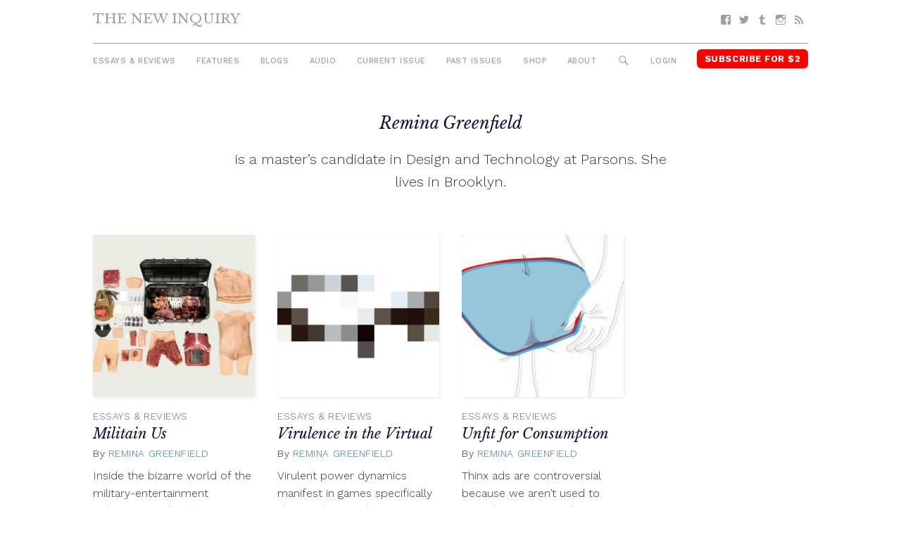

--- FILE ---
content_type: text/html; charset=UTF-8
request_url: https://thenewinquiry.com/author/remina-greenfield/
body_size: 7151
content:
<!DOCTYPE html>
<html lang="en-US">

<head>
<meta charset="UTF-8">
<meta name="viewport" content="width=device-width, initial-scale=1">
<link rel="profile" href="https://gmpg.org/xfn/11">
<link rel="pingback" href="https://thenewinquiry.com/wp/xmlrpc.php">

<title>Remina Greenfield &#8211; The New Inquiry</title>
<meta name='robots' content='max-image-preview:large' />
<link rel='dns-prefetch' href='//fonts.googleapis.com' />
<link rel='dns-prefetch' href='//s.w.org' />
<link rel="alternate" type="application/rss+xml" title="The New Inquiry &raquo; Feed" href="https://thenewinquiry.com/feed/" />
<link rel="alternate" type="application/rss+xml" title="The New Inquiry &raquo; Comments Feed" href="https://thenewinquiry.com/comments/feed/" />
<link rel="alternate" type="application/rss+xml" title="The New Inquiry &raquo; Posts by  Feed" href="https://thenewinquiry.com/author/remina-greenfield/feed/" />
		<script type="text/javascript">
			window._wpemojiSettings = {"baseUrl":"https:\/\/s.w.org\/images\/core\/emoji\/13.0.1\/72x72\/","ext":".png","svgUrl":"https:\/\/s.w.org\/images\/core\/emoji\/13.0.1\/svg\/","svgExt":".svg","source":{"concatemoji":"https:\/\/thenewinquiry.com\/wp\/wp-includes\/js\/wp-emoji-release.min.js?ver=5.7.1"}};
			!function(e,a,t){var n,r,o,i=a.createElement("canvas"),p=i.getContext&&i.getContext("2d");function s(e,t){var a=String.fromCharCode;p.clearRect(0,0,i.width,i.height),p.fillText(a.apply(this,e),0,0);e=i.toDataURL();return p.clearRect(0,0,i.width,i.height),p.fillText(a.apply(this,t),0,0),e===i.toDataURL()}function c(e){var t=a.createElement("script");t.src=e,t.defer=t.type="text/javascript",a.getElementsByTagName("head")[0].appendChild(t)}for(o=Array("flag","emoji"),t.supports={everything:!0,everythingExceptFlag:!0},r=0;r<o.length;r++)t.supports[o[r]]=function(e){if(!p||!p.fillText)return!1;switch(p.textBaseline="top",p.font="600 32px Arial",e){case"flag":return s([127987,65039,8205,9895,65039],[127987,65039,8203,9895,65039])?!1:!s([55356,56826,55356,56819],[55356,56826,8203,55356,56819])&&!s([55356,57332,56128,56423,56128,56418,56128,56421,56128,56430,56128,56423,56128,56447],[55356,57332,8203,56128,56423,8203,56128,56418,8203,56128,56421,8203,56128,56430,8203,56128,56423,8203,56128,56447]);case"emoji":return!s([55357,56424,8205,55356,57212],[55357,56424,8203,55356,57212])}return!1}(o[r]),t.supports.everything=t.supports.everything&&t.supports[o[r]],"flag"!==o[r]&&(t.supports.everythingExceptFlag=t.supports.everythingExceptFlag&&t.supports[o[r]]);t.supports.everythingExceptFlag=t.supports.everythingExceptFlag&&!t.supports.flag,t.DOMReady=!1,t.readyCallback=function(){t.DOMReady=!0},t.supports.everything||(n=function(){t.readyCallback()},a.addEventListener?(a.addEventListener("DOMContentLoaded",n,!1),e.addEventListener("load",n,!1)):(e.attachEvent("onload",n),a.attachEvent("onreadystatechange",function(){"complete"===a.readyState&&t.readyCallback()})),(n=t.source||{}).concatemoji?c(n.concatemoji):n.wpemoji&&n.twemoji&&(c(n.twemoji),c(n.wpemoji)))}(window,document,window._wpemojiSettings);
		</script>
		<style type="text/css">
img.wp-smiley,
img.emoji {
	display: inline !important;
	border: none !important;
	box-shadow: none !important;
	height: 1em !important;
	width: 1em !important;
	margin: 0 .07em !important;
	vertical-align: -0.1em !important;
	background: none !important;
	padding: 0 !important;
}
</style>
	<link rel='stylesheet' id='gridbox-custom-fonts-css'  href='https://thenewinquiry.com/app/themes/gridbox/assets/css/custom-fonts.css?ver=20180413' type='text/css' media='all' />
<link rel='stylesheet' id='wp-block-library-css'  href='https://thenewinquiry.com/wp/wp-includes/css/dist/block-library/style.min.css?ver=5.7.1' type='text/css' media='all' />
<link rel='stylesheet' id='tni-core-css'  href='https://thenewinquiry.com/app/plugins/tni-core-functionality/assets/css/public.css' type='text/css' media='all' />
<link rel='stylesheet' id='gridbox-stylesheet-css'  href='https://thenewinquiry.com/app/themes/tni/style.css?ver=0.8.9' type='text/css' media='all' />
<style id='gridbox-stylesheet-inline-css' type='text/css'>
.site-description { position: absolute; clip: rect(1px, 1px, 1px, 1px); width: 1px; height: 1px; overflow: hidden; }
</style>
<link rel='stylesheet' id='genericons-css'  href='https://thenewinquiry.com/app/plugins/jetpack/_inc/genericons/genericons/genericons.css?ver=3.1' type='text/css' media='all' />
<link rel='stylesheet' id='gridbox-style-css'  href='https://thenewinquiry.com/app/themes/gridbox/style.css' type='text/css' media='all' />
<link rel='stylesheet' id='tni-style-css'  href='https://thenewinquiry.com/app/themes/tni/css/style.min.css' type='text/css' media='all' />
<link rel='stylesheet' id='google-fonts-css'  href='https://fonts.googleapis.com/css?family=Work+Sans%3A300%2C500%2C700%2C900%7CLibre+Baskerville%3A400%2C400i%2C700&#038;ver=5.7.1' type='text/css' media='all' />
<script type='text/javascript' src='https://thenewinquiry.com/wp/wp-includes/js/jquery/jquery.min.js?ver=3.5.1' id='jquery-core-js'></script>
<script type='text/javascript' src='https://thenewinquiry.com/wp/wp-includes/js/jquery/jquery-migrate.min.js?ver=3.3.2' id='jquery-migrate-js'></script>
<script type='text/javascript' id='pys-public-js-extra'>
/* <![CDATA[ */
var pys_fb_pixel_options = {"woo":{"addtocart_enabled":false,"product_data":""},"gdpr":{"disable":false,"ajax_enabled":true,"enable_before_consent":"","ginger_enabled":false,"cookiebot_enabled":false},"ajax_url":"https:\/\/thenewinquiry.com\/wp\/wp-admin\/admin-ajax.php"};
var pys_events = [{"type":"init","name":"1292354514219229","params":[]},{"type":"track","name":"PageView","params":{"domain":"thenewinquiry.com"},"delay":0}];
/* ]]> */
</script>
<script type='text/javascript' src='https://thenewinquiry.com/app/plugins/pixelyoursite/js/public.js?ver=5.3.4' id='pys-public-js'></script>
<!--[if lt IE 9]>
<script type='text/javascript' src='https://thenewinquiry.com/app/themes/gridbox/assets/js/html5shiv.min.js?ver=3.7.3' id='html5shiv-js'></script>
<![endif]-->
<script type='text/javascript' src='https://thenewinquiry.com/app/themes/gridbox/assets/js/sticky-header.js?ver=20170127' id='gridbox-jquery-sticky-header-js'></script>
<link rel="https://api.w.org/" href="https://thenewinquiry.com/wp-json/" /><link rel="alternate" type="application/json" href="https://thenewinquiry.com/wp-json/wp/v2/users/76173" /><link rel="EditURI" type="application/rsd+xml" title="RSD" href="https://thenewinquiry.com/wp/xmlrpc.php?rsd" />
<link rel="wlwmanifest" type="application/wlwmanifest+xml" href="https://thenewinquiry.com/wp/wp-includes/wlwmanifest.xml" /> 
<meta name="generator" content="WordPress 5.7.1" />

		<!-- Facebook Pixel code is added on this page by PixelYourSite FREE v5.3.4 plugin. You can test it with Pixel Helper Chrome Extension. -->

		
<!-- Jetpack Open Graph Tags -->
<meta property="og:type" content="profile" />
<meta property="og:title" content="Remina Greenfield" />
<meta property="og:url" content="https://thenewinquiry.com/author/remina-greenfield/" />
<meta property="og:description" content="is a master’s candidate in Design and Technology at Parsons. She lives in Brooklyn." />
<meta property="profile:first_name" content="Remina" />
<meta property="profile:last_name" content="Greenfield" />
<meta property="og:site_name" content="The New Inquiry" />
<meta property="og:image" content="https://secure.gravatar.com/avatar/de052839e7d2b848bf72c513e88a066e?s=200&amp;d=blank&amp;r=g" />
<meta property="og:locale" content="en_US" />
<link rel="icon" href="https://thenewinquiry.com/app/uploads/2017/04/cropped-head-32x32.png" sizes="32x32" />
<link rel="icon" href="https://thenewinquiry.com/app/uploads/2017/04/cropped-head-192x192.png" sizes="192x192" />
<link rel="apple-touch-icon" href="https://thenewinquiry.com/app/uploads/2017/04/cropped-head-180x180.png" />
<meta name="msapplication-TileImage" content="https://thenewinquiry.com/app/uploads/2017/04/cropped-head-270x270.png" />

<!-- BEGIN GADWP v4.9.6.2 Universal Tracking - https://deconf.com/google-analytics-dashboard-wordpress/ -->
<script type="text/javascript">
(function($){
    $(window).load(function() {
                        
            //Track Hashmarks
            $('a').filter(function() {
                if (this.href.indexOf('thenewinquiry.com') != -1 || this.href.indexOf('://') == -1) return this.hash;
            }).click(function(e) {
                ga('send','event', 'hashmark', 'click', this.href);
            });

        });
})(jQuery);
</script>
<script>
  (function(i,s,o,g,r,a,m){i['GoogleAnalyticsObject']=r;i[r]=i[r]||function(){
  (i[r].q=i[r].q||[]).push(arguments)},i[r].l=1*new Date();a=s.createElement(o),
  m=s.getElementsByTagName(o)[0];a.async=1;a.src=g;m.parentNode.insertBefore(a,m)
  })(window,document,'script','https://www.google-analytics.com/analytics.js','ga');
  ga('create', 'UA-27506973-1', 'auto', {'allowLinker' : true});
  ga('require', 'linker');
  ga('linker:autoLink', ['members.thenewinquiry.com'] );
  ga('require', 'displayfeatures');
  ga('send', 'pageview');
</script>

<!-- END GADWP Universal Tracking -->

</head>

<body class="archive author author-remina-greenfield author-76173 wp-embed-responsive post-layout-four-columns post-layout-columns no-sidebar">

	<div id="page" class="hfeed site">

		<a class="skip-link screen-reader-text" href="#content">Skip to content</a>

		<div id="header-top" class="header-bar-wrap"></div>

		<header id="masthead" class="site-header clearfix" role="banner">

			<div class="header-main container clearfix">

				<button id="main-navigation-toggle" class="main-navigation-toggle"><span class="screen-reader-text">Menu</span></button>

				<div id="logo" class="site-branding clearfix">

										
			<p class="site-title"><a href="https://thenewinquiry.com/" rel="home">The New Inquiry</a></p>

							
			<p class="site-description">modern scholarship</p>

		
				</div><!-- .site-branding -->

				
				<nav id="social-navigation" class="social-navigation navigation clearfix" role="navigation">
					<div id="menu-social" class="menu"><ul id="menu-social-items" class="menu-items"><li id="menu-item-75283" class="menu-item menu-item-type-custom menu-item-object-custom menu-item-75283 facebook"><a href="https://www.facebook.com/TheNewInquiry"><span class="screen-reader-text">Facebook</span></a></li>
<li id="menu-item-75284" class="menu-item menu-item-type-custom menu-item-object-custom menu-item-75284 twitter"><a href="https://twitter.com/newinquiry/"><span class="screen-reader-text">Twitter</span></a></li>
<li id="menu-item-75285" class="menu-item menu-item-type-custom menu-item-object-custom menu-item-75285 tumblr"><a href="https://thenewinquiry.tumblr.com/"><span class="screen-reader-text">Tumblr</span></a></li>
<li id="menu-item-75314" class="menu-item menu-item-type-custom menu-item-object-custom menu-item-75314 instagram"><a href="https://www.instagram.com/newinquiry/"><span class="screen-reader-text">Instagram</span></a></li>
<li id="menu-item-75286" class="menu-item menu-item-type-custom menu-item-object-custom menu-item-75286 feed-2"><a href="/rss"><span class="screen-reader-text">RSS</span></a></li>
</ul></div>				</nav><!-- #social-navigation -->

				<nav id="mobile-navigation" class="mobile-navigation navigation clearfix" role="navigation">
				 <div id="menu-mobile" class="menu"><ul id="menu-mobile-items" class="menu-items"><li id="menu-item-75317" class="highlight subscribe menu-item menu-item-type-custom menu-item-object-custom menu-item-75317 subscribe"><a href="https://members.thenewinquiry.com">Subscribe</a></li>
</ul></div>				</nav><!-- #mobile-navigation -->

				<nav id="main-navigation" class="primary-navigation navigation clearfix" role="navigation">
					<ul id="menu-main-menu" class="main-navigation-menu"><li id="menu-item-75276" class="menu-item menu-item-type-taxonomy menu-item-object-category menu-item-75276 essays-reviews"><a href="https://thenewinquiry.com/category/essays-reviews/">Essays &amp; Reviews</a></li>
<li id="menu-item-75290" class="menu-item menu-item-type-taxonomy menu-item-object-category menu-item-75290 75290"><a href="https://thenewinquiry.com/category/features/">Features</a></li>
<li id="menu-item-75280" class="menu-item menu-item-type-post_type_archive menu-item-object-blogs menu-item-75280 blogs"><a href="https://thenewinquiry.com/blog/">Blogs</a></li>
<li id="menu-item-80278" class="menu-item menu-item-type-custom menu-item-object-custom menu-item-80278 audio"><a href="https://thenewinquiry.com/tag/audio/">Audio</a></li>
<li id="menu-item-78905" class="menu-item menu-item-type-custom menu-item-object-custom menu-item-78905 current-issue-2"><a href="https://thenewinquiry.com/magazine/assets/">Current Issue</a></li>
<li id="menu-item-75279" class="menu-item menu-item-type-post_type_archive menu-item-object-magazines menu-item-75279 magazines"><a href="https://thenewinquiry.com/magazine/">Past Issues</a></li>
<li id="menu-item-79798" class="menu-item menu-item-type-custom menu-item-object-custom menu-item-79798 shop"><a href="https://the-new-inquiry-store.myshopify.com/">Shop</a></li>
<li id="menu-item-75316" class="menu-item menu-item-type-post_type menu-item-object-page menu-item-75316 75316"><a href="https://thenewinquiry.com/about/">About</a></li>
<li id="menu-item-75281" class="menu-search-icon menu-item menu-item-type-custom menu-item-object-custom menu-item-75281 search"><a href="#">Search</a></li>
<li id="menu-item-75292" class="js-login menu-item menu-item-type-custom menu-item-object-custom menu-item-75292 login"><a href="#">Login</a></li>
<li id="menu-item-75282" class="highlight subscribe menu-item menu-item-type-custom menu-item-object-custom menu-item-75282 subscribe-for-3"><a target="_blank" rel="noopener" href="https://members.thenewinquiry.com">Subscribe for $2</a></li>
</ul>				</nav><!-- #main-navigation -->

				<div class="top-search collapsed" aria-expanded="false">
					
<form role="search" method="get" class="search-form" action="https://thenewinquiry.com/">
	<label>
		<span class="screen-reader-text">Search for:</span>
		<input type="search" class="search-field"
			placeholder="Search &hellip;"
			value="" name="s"
			title="Search for:" />
	</label>
	<button type="submit" class="search-submit">
		<span class="genericon-search"></span>
		<span class="screen-reader-text">Search</span>
	</button>
</form>
				</div>

			</div><!-- .header-main -->

		</header><!-- #masthead -->

		
		
		
		<div id="content" class="site-content container clearfix">

	
	<header class="page-header">
		<h2 class="entry-title">Remina Greenfield</h2>

				<div class="archive-description">
			is a master’s candidate in Design and Technology at Parsons. She lives in Brooklyn.</p>
		</div>
		
	</header>


	<section id="primary" class="content-archive content-area">
		<main id="main" class="site-main" role="main">

			
				<div id="post-wrapper" class="post-wrapper clearfix">

					
<div class="post-column clearfix">

	<article id="post-72253" class="post-72253 post type-post status-publish format-standard has-post-thumbnail hentry category-essays-reviews">

		
   <figure class="post-thumbnail">
     <a href="https://thenewinquiry.com/militain-us/" rel="bookmark">

       
         <img width="250" height="250" src="https://thenewinquiry.com/app/uploads/2016/11/56militain-social-250x250.jpg" class="attachment-thumbnail size-thumbnail wp-post-image" alt="" loading="lazy" srcset="https://thenewinquiry.com/app/uploads/2016/11/56militain-social-250x250.jpg 250w, https://thenewinquiry.com/app/uploads/2016/11/56militain-social-32x32.jpg 32w, https://thenewinquiry.com/app/uploads/2016/11/56militain-social-50x50.jpg 50w, https://thenewinquiry.com/app/uploads/2016/11/56militain-social-64x64.jpg 64w, https://thenewinquiry.com/app/uploads/2016/11/56militain-social-96x96.jpg 96w, https://thenewinquiry.com/app/uploads/2016/11/56militain-social-128x128.jpg 128w" sizes="(max-width: 250px) 100vw, 250px" />
       
     </a>
   </figure>

 
		<header class="entry-header">

			
							<div class="entry-meta">

											<span class="meta-category"> <a href="https://thenewinquiry.com/category/essays-reviews/" rel="category tag">Essays &amp; Reviews</a></span>					
          				</div>
			
			<h2 class="entry-title"><a href="https://thenewinquiry.com/militain-us/" rel="bookmark">Militain Us</a></h2>
			<div class="entry-meta"><span class="meta-author"> <span class="author vcard">By <a href="https://thenewinquiry.com/author/remina-greenfield/" title="Posts by Remina Greenfield" class="author url fn" rel="author">Remina Greenfield</a></span></span><span class="meta-date"><a href="https://thenewinquiry.com/militain-us/" title="7:39 am" rel="bookmark"><time class="entry-date published updated" datetime="2016-11-28T07:39:32-05:00">November 28, 2016</time></a></span></div>
		</header><!-- .entry-header -->

		<div class="entry-content entry-excerpt clearfix">
			Inside the bizarre world of the military-entertainment industry’s racialized gamification of war		</div><!-- .entry-content -->

	</article>

</div>

<div class="post-column clearfix">

	<article id="post-71251" class="post-71251 post type-post status-publish format-standard has-post-thumbnail hentry category-essays-reviews">

		
   <figure class="post-thumbnail">
     <a href="https://thenewinquiry.com/virulence-in-the-virtual/" rel="bookmark">

       
         <img width="250" height="250" src="https://thenewinquiry.com/app/uploads/2016/08/54virulence-social-250x250.jpg" class="attachment-thumbnail size-thumbnail wp-post-image" alt="" loading="lazy" srcset="https://thenewinquiry.com/app/uploads/2016/08/54virulence-social-250x250.jpg 250w, https://thenewinquiry.com/app/uploads/2016/08/54virulence-social-32x32.jpg 32w, https://thenewinquiry.com/app/uploads/2016/08/54virulence-social-50x50.jpg 50w, https://thenewinquiry.com/app/uploads/2016/08/54virulence-social-64x64.jpg 64w, https://thenewinquiry.com/app/uploads/2016/08/54virulence-social-96x96.jpg 96w, https://thenewinquiry.com/app/uploads/2016/08/54virulence-social-128x128.jpg 128w" sizes="(max-width: 250px) 100vw, 250px" />
       
     </a>
   </figure>

 
		<header class="entry-header">

			
							<div class="entry-meta">

											<span class="meta-category"> <a href="https://thenewinquiry.com/category/essays-reviews/" rel="category tag">Essays &amp; Reviews</a></span>					
          				</div>
			
			<h2 class="entry-title"><a href="https://thenewinquiry.com/virulence-in-the-virtual/" rel="bookmark">Virulence in the Virtual</a></h2>
			<div class="entry-meta"><span class="meta-author"> <span class="author vcard">By <a href="https://thenewinquiry.com/author/remina-greenfield/" title="Posts by Remina Greenfield" class="author url fn" rel="author">Remina Greenfield</a></span></span><span class="meta-date"><a href="https://thenewinquiry.com/virulence-in-the-virtual/" title="6:09 am" rel="bookmark"><time class="entry-date published updated" datetime="2016-08-16T06:09:28-04:00">August 16, 2016</time></a></span></div>
		</header><!-- .entry-header -->

		<div class="entry-content entry-excerpt clearfix">
			Virulent power dynamics manifest in games specifically designed to simulate rape, as well as games that have been modified to include it 		</div><!-- .entry-content -->

	</article>

</div>

<div class="post-column clearfix">

	<article id="post-68621" class="post-68621 post type-post status-publish format-standard has-post-thumbnail hentry category-essays-reviews">

		
   <figure class="post-thumbnail">
     <a href="https://thenewinquiry.com/unfit-for-consumption/" rel="bookmark">

       
         <img width="250" height="250" src="https://thenewinquiry.com/app/uploads/2016/01/greenfield-social-250x250.jpg" class="attachment-thumbnail size-thumbnail wp-post-image" alt="" loading="lazy" srcset="https://thenewinquiry.com/app/uploads/2016/01/greenfield-social-250x250.jpg 250w, https://thenewinquiry.com/app/uploads/2016/01/greenfield-social-32x32.jpg 32w, https://thenewinquiry.com/app/uploads/2016/01/greenfield-social-50x50.jpg 50w, https://thenewinquiry.com/app/uploads/2016/01/greenfield-social-64x64.jpg 64w, https://thenewinquiry.com/app/uploads/2016/01/greenfield-social-96x96.jpg 96w, https://thenewinquiry.com/app/uploads/2016/01/greenfield-social-128x128.jpg 128w" sizes="(max-width: 250px) 100vw, 250px" />
       
     </a>
   </figure>

 
		<header class="entry-header">

			
							<div class="entry-meta">

											<span class="meta-category"> <a href="https://thenewinquiry.com/category/essays-reviews/" rel="category tag">Essays &amp; Reviews</a></span>					
          				</div>
			
			<h2 class="entry-title"><a href="https://thenewinquiry.com/unfit-for-consumption/" rel="bookmark">Unfit for Consumption</a></h2>
			<div class="entry-meta"><span class="meta-author"> <span class="author vcard">By <a href="https://thenewinquiry.com/author/remina-greenfield/" title="Posts by Remina Greenfield" class="author url fn" rel="author">Remina Greenfield</a></span></span><span class="meta-date"><a href="https://thenewinquiry.com/unfit-for-consumption/" title="6:20 am" rel="bookmark"><time class="entry-date published updated" datetime="2016-01-15T06:20:42-05:00">January 15, 2016</time></a></span></div>
		</header><!-- .entry-header -->

		<div class="entry-content entry-excerpt clearfix">
			Thinx ads are controversial because we aren’t used to regarding women in their underwear as fully human		</div><!-- .entry-content -->

	</article>

</div>

				</div>

				
			
		</main><!-- #main -->
	</section><!-- #primary -->


	</div><!-- #content -->

	
	<div id="footer" class="footer-wrap">

		<footer id="colophon" class="site-footer container clearfix" role="contentinfo">

            <div class="footer-content">
                                    <div id="footer-text" class="site-info">
                        <div id="text-7" class="widget-odd widget-last widget-first widget-1 copyright">			<div class="textwidget"></div>
		</div>                    </div><!-- .site-info -->
                
                <div class="footer-menus">
    
                    <ul id="menu-footer-menu" class="footer-menu"><li id="menu-item-75306" class="menu-item menu-item-type-post_type menu-item-object-page menu-item-75306 75306"><a href="https://thenewinquiry.com/contact-us/">Contact</a></li>
<li id="menu-item-75318" class="menu-item menu-item-type-post_type menu-item-object-page menu-item-75318 submit"><a href="https://thenewinquiry.com/submit-to-tni/">Submit</a></li>
<li id="menu-item-75396" class="menu-item menu-item-type-post_type menu-item-object-page menu-item-75396 donate"><a href="https://thenewinquiry.com/?page_id=381">Donate</a></li>
<li id="menu-item-75305" class="menu-item menu-item-type-post_type menu-item-object-page menu-item-75305 75305"><a href="https://thenewinquiry.com/about/">About</a></li>
<li id="menu-item-75319" class="menu-item menu-item-type-custom menu-item-object-custom menu-item-75319 subscribe-2"><a href="https://members.thenewinquiry.com">Subscribe</a></li>
<li id="menu-item-84982" class="menu-item menu-item-type-post_type menu-item-object-page menu-item-84982 84982"><a href="https://thenewinquiry.com/manage-account/">Manage Subscription</a></li>
<li id="menu-item-75320" class="menu-item menu-item-type-taxonomy menu-item-object-category menu-item-75320 browse-the-archive"><a href="https://thenewinquiry.com/category/essays-reviews/">Browse the Archive</a></li>
<li id="menu-item-75321" class="menu-item menu-item-type-post_type menu-item-object-page menu-item-75321 75321"><a href="https://thenewinquiry.com/terms-of-use/">Terms Of Use</a></li>
</ul>
                    <nav id="social-navigation" class="social-navigation navigation clearfix" role="navigation">
                        <div id="menu-social" class="menu"><ul id="menu-social-items" class="menu-items"><li class="menu-item menu-item-type-custom menu-item-object-custom menu-item-75283 facebook"><a href="https://www.facebook.com/TheNewInquiry"><span class="screen-reader-text">Facebook</span></a></li>
<li class="menu-item menu-item-type-custom menu-item-object-custom menu-item-75284 twitter"><a href="https://twitter.com/newinquiry/"><span class="screen-reader-text">Twitter</span></a></li>
<li class="menu-item menu-item-type-custom menu-item-object-custom menu-item-75285 tumblr"><a href="https://thenewinquiry.tumblr.com/"><span class="screen-reader-text">Tumblr</span></a></li>
<li class="menu-item menu-item-type-custom menu-item-object-custom menu-item-75314 instagram"><a href="https://www.instagram.com/newinquiry/"><span class="screen-reader-text">Instagram</span></a></li>
<li class="menu-item menu-item-type-custom menu-item-object-custom menu-item-75286 feed-2"><a href="/rss"><span class="screen-reader-text">RSS</span></a></li>
</ul></div>                    </nav><!-- #social-navigation -->

                </div>

                                        <div id="mc4wp_form_widget-4" class="widget-odd widget-last widget-first widget-1 widget widget_mc4wp_form_widget"><h3 class="widget-title">Subscribe to Newsletter</h3><script>(function() {
	window.mc4wp = window.mc4wp || {
		listeners: [],
		forms: {
			on: function(evt, cb) {
				window.mc4wp.listeners.push(
					{
						event   : evt,
						callback: cb
					}
				);
			}
		}
	}
})();
</script><!-- Mailchimp for WordPress v4.7.6 - https://wordpress.org/plugins/mailchimp-for-wp/ --><form id="mc4wp-form-1" class="mc4wp-form mc4wp-form-75293" method="post" data-id="75293" data-name="" ><div class="mc4wp-form-fields"><label class="screen-reader-text">Email</label>
<input type="email" name="EMAIL" placeholder="Your Email" class="newsletter-email" required />
<input type="submit" value="Sign up" class="newsletter-button submit-button" /></div><label style="display: none !important;">Leave this field empty if you're human: <input type="text" name="_mc4wp_honeypot" value="" tabindex="-1" autocomplete="off" /></label><input type="hidden" name="_mc4wp_timestamp" value="1768894236" /><input type="hidden" name="_mc4wp_form_id" value="75293" /><input type="hidden" name="_mc4wp_form_element_id" value="mc4wp-form-1" /><div class="mc4wp-response"></div></form><!-- / Mailchimp for WordPress Plugin --></div><!-- .footer -->                            </div>

            <img class="footer-head" src="https://thenewinquiry.com/app/themes/tni/images/head.png" />

		</footer><!-- #colophon -->

	</div>

</div><!-- #page -->

<script>(function() {function maybePrefixUrlField() {
	if (this.value.trim() !== '' && this.value.indexOf('http') !== 0) {
		this.value = "http://" + this.value;
	}
}

var urlFields = document.querySelectorAll('.mc4wp-form input[type="url"]');
if (urlFields) {
	for (var j=0; j < urlFields.length; j++) {
		urlFields[j].addEventListener('blur', maybePrefixUrlField);
	}
}
})();</script><noscript><img height='1' width='1' style='display: none;' src='https://www.facebook.com/tr?id=1292354514219229&ev=PageView&noscript=1&cd[domain]=thenewinquiry.com' alt='facebook_pixel'></noscript>
		<script type="text/javascript">
		/* <![CDATA[ */
		var pys_edd_ajax_events = [];
		/* ]]> */
		</script>

		<script type='text/javascript' id='tni-core-authentication-js-extra'>
/* <![CDATA[ */
var jsAuthorization = {"baseURL":"https:\/\/members.thenewinquiry.com","nonce":"7381560db6"};
/* ]]> */
</script>
<script type='text/javascript' src='https://thenewinquiry.com/app/plugins/tni-core-functionality/assets/js/auth.js?ver=l.3.3' id='tni-core-authentication-js'></script>
<script type='text/javascript' src='https://thenewinquiry.com/app/themes/tni/js/app.js' id='tni-scripts-js'></script>
<script type='text/javascript' src='https://thenewinquiry.com/wp/wp-includes/js/wp-embed.min.js?ver=5.7.1' id='wp-embed-js'></script>
<script type='text/javascript' src='https://thenewinquiry.com/app/plugins/mailchimp-for-wp/assets/js/forms.min.js?ver=4.7.6' id='mc4wp-forms-api-js'></script>

<script defer src="https://static.cloudflareinsights.com/beacon.min.js/vcd15cbe7772f49c399c6a5babf22c1241717689176015" integrity="sha512-ZpsOmlRQV6y907TI0dKBHq9Md29nnaEIPlkf84rnaERnq6zvWvPUqr2ft8M1aS28oN72PdrCzSjY4U6VaAw1EQ==" data-cf-beacon='{"version":"2024.11.0","token":"42cac59b9f0e4916b6e20d6074c889fd","r":1,"server_timing":{"name":{"cfCacheStatus":true,"cfEdge":true,"cfExtPri":true,"cfL4":true,"cfOrigin":true,"cfSpeedBrain":true},"location_startswith":null}}' crossorigin="anonymous"></script>
</body>
</html>
